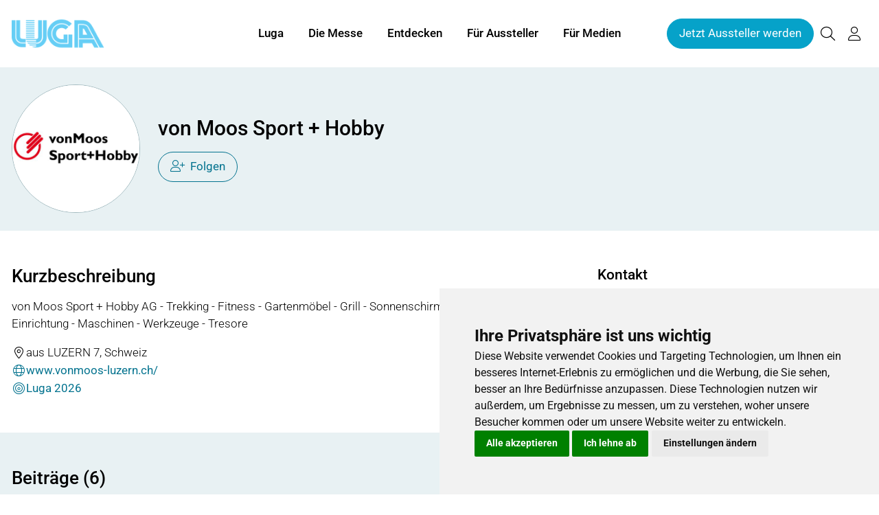

--- FILE ---
content_type: text/html; charset=UTF-8
request_url: https://www.luga.ch/de/p/von-moos-sport-hobby.57616
body_size: 10522
content:
<!DOCTYPE html>
<html lang="de">
<head>
                <meta charset="UTF-8">
        <meta name="viewport" content="width=device-width, initial-scale=1">
        <meta name="theme-color" content="#06A2C9">
        <meta property="og:url" content="https://www.luga.ch/de/p/von-moos-sport-hobby.57616">
        <meta property="og:site_name" content="Luga-Club">
        <meta name="google-site-verification" content="qmLBZQIdBF36yMhgqaXaY3aMtI6rtyXvLKZjRVZYNeY" />
    
    <meta property="og:type" content="website">
    <meta property="og:title" content="von Moos Sport + Hobby">
    <meta property="og:description" content="von Moos Sport + Hobby AG - Trekking - Fitness - Gartenmöbel - Grill - Sonnenschirme - Pergola - Werkstatt Einrichtung - Maschinen - Werkzeuge - Tresore">
    <meta name="description" content="von Moos Sport + Hobby AG - Trekking - Fitness - Gartenmöbel - Grill - Sonnenschirme - Pergola - Werkstatt Einrichtung - Maschinen - Werkzeuge - Tresore">
            <meta property="og:image" content="https://www.luga.ch/media/provider_logo/28fb473444b0889f83f83439a1173bbc32ff8ad35bc470e0c6eba549af13aad4.png">
        <title>von Moos Sport + Hobby</title>
    <link rel="shortcut icon" href="https://www.luga.ch/media/raw/9d4983a51bb12afa3a126acf2851087b21529ebf8d51418b36e4eb636e3385b8/Luga%20Logo.png">
    <link rel="author" href="/humans.txt"/>
    
            <link rel="stylesheet" href="/build/8504.5952de40.css"><link rel="stylesheet" href="/build/frontend/app.7212f0fa.css">
        <style>
        :root {--hero-gradient: 0.3 !important;--text-on-white: #000000 !important;--text-on-background: #000000 !important;--grey-on-white: #000000B0 !important;--thin-line: #4b747d70 !important;--default: #ffffff !important;--hero-text-main: #ffffff !important;--hero-text-sub: #ffffff !important;--primary-emphasis: #0490b3 !important;--highlight-on-primary: #ffffff !important;--primary: #06A2C9 !important;--text-on-primary: #ffffff !important;--link: #04738f !important;--link-hover: #036680 !important;--button: #06A2C9 !important;--button-hover: #0490b3 !important;--button-light: #04738f !important;--button-light-hover: #152b6b !important;--button-text: #ffffff !important;--hero-search-text: #ffffff !important;--hero-search-outline: #ffffff !important;--hero-search-background: #000000 !important;--background: #e8f1f3 !important;--background-emphasis: #d8e4e6 !important;--element-light: #B4C8D5 !important;--element-dark: #38495F !important;--element-light-text: #000000 !important;--element-dark-text: #ffffff !important;--input-border: #aaaaaa !important;--font-default-family: 'Roboto', sans-serif !important;--root-font-size: 17px !important;--card-border-width: 1px !important;--card-box-shadow: none !important;--card-border-radius: 0.5rem !important;--misc-border-radius: 0.25rem !important;--btn-border-radius: 1.5rem !important;--input-shadow-opacity: 0.2 !important;--interactive-card-hover-scale: 1.01 !important;--interactive-card-hover-text-decoration: none !important;--interactive-card-hover-box-shadow: 0 0 1rem #4b747d70 !important;--interactive-card-hover-border-color: #4b747d70 !important;--text-on-white-rgb: rgb(0 0 0 / 1) !important;--text-on-background-rgb: rgb(0 0 0 / 1) !important;--grey-on-white-rgb: rgb(0 0 0 / 0.69) !important;--thin-line-rgb: rgb(75 116 125 / 0.44) !important;--default-rgb: rgb(255 255 255 / 1) !important;--hero-text-main-rgb: rgb(255 255 255 / 1) !important;--hero-text-sub-rgb: rgb(255 255 255 / 1) !important;--primary-emphasis-rgb: rgb(4 144 179 / 1) !important;--highlight-on-primary-rgb: rgb(255 255 255 / 1) !important;--primary-rgb: rgb(6 162 201 / 1) !important;--text-on-primary-rgb: rgb(255 255 255 / 1) !important;--link-rgb: rgb(4 115 143 / 1) !important;--link-hover-rgb: rgb(3 102 128 / 1) !important;--button-rgb: rgb(6 162 201 / 1) !important;--button-hover-rgb: rgb(4 144 179 / 1) !important;--button-light-rgb: rgb(4 115 143 / 1) !important;--button-light-hover-rgb: rgb(21 43 107 / 1) !important;--button-text-rgb: rgb(255 255 255 / 1) !important;--hero-search-text-rgb: rgb(255 255 255 / 1) !important;--hero-search-outline-rgb: rgb(255 255 255 / 1) !important;--hero-search-background-rgb: rgb(0 0 0 / 1) !important;--background-rgb: rgb(232 241 243 / 1) !important;--background-emphasis-rgb: rgb(216 228 230 / 1) !important;--element-light-rgb: rgb(180 200 213 / 1) !important;--element-dark-rgb: rgb(56 73 95 / 1) !important;--element-light-text-rgb: rgb(0 0 0 / 1) !important;--element-dark-text-rgb: rgb(255 255 255 / 1) !important;--input-border-rgb: rgb(170 170 170 / 1) !important;--interactive-card-hover-border-color-rgb: rgb(75 116 125 / 0.44) !important;}
    </style>
    <link rel="manifest" href="/de/manifest.json"/>
</head>
<body>
    <script type="text/javascript" src="https://www.termsfeed.com/public/cookie-consent/4.0.0/cookie-consent.js" charset="UTF-8"></script>
<script type="text/javascript" charset="UTF-8">
document.addEventListener('DOMContentLoaded', function () {
cookieconsent.run({"notice_banner_type":"simple","consent_type":"express","palette":"light","language":"de","page_load_consent_levels":["strictly-necessary"],"notice_banner_reject_button_hide":false,"preferences_center_close_button_hide":false,"page_refresh_confirmation_buttons":false,"website_name":"Luga","website_privacy_policy_url":"https://www.messeluzern.ch/de/rechtliches/datenschutz.htm"});
});
</script>

<script type="text/plain" cookie-consent="tracking" async src="https://www.googletagmanager.com/gtag/js?id=G-5Z38QLLX7N"></script>
<script type="text/plain" cookie-consent="tracking"> 
  window.dataLayer = window.dataLayer || []; function gtag(){dataLayer.push(arguments);} gtag('js', new Date()); gtag('config', 'G-5Z38QLLX7N');
</script>

    
<link rel="stylesheet" href="/build/3184.99e27c97.css"><link rel="stylesheet" href="/build/cdf.c2946a08.css">
<script src="/build/runtime.91f7c615.js" defer></script><script src="/build/6622.904ebe9f.js" defer></script><script src="/build/7853.f3ff1d4b.js" defer></script><script src="/build/5199.41e94d77.js" defer></script><script src="/build/5024.b891b1ae.js" defer></script><script src="/build/7576.08285408.js" defer></script><script src="/build/353.f672fb07.js" defer></script><script src="/build/5381.92150124.js" defer></script><script src="/build/8651.62094dee.js" defer></script><script src="/build/3184.5892f261.js" defer></script><script src="/build/6303.1a5abad9.js" defer></script><script src="/build/9699.96a56bd8.js" defer></script><script src="/build/4204.6fa0e3e9.js" defer></script><script src="/build/cdf.38c3f53e.js" defer></script>
<link rel="stylesheet" href="/build/frontend/conteo-london.5aaafd92.css">
<script src="/build/frontend/conteo-london.619a4291.js" defer></script>

    <div class="offcanvas offcanvas-end" data-bs-scroll="true" tabindex="-1" id="offcanvas-navigation-london-mobile-main"
         aria-labelledby="offcanvas-navigation-london-mobile-main-label">
        <div class="offcanvas-header">
            <h3 class="offcanvas-title text-truncate" id="offcanvas-navigation-london-mobile-main-label"><a href="/de" class="text-decoration-none text-default">Luga-Club</a></h3>
            <button type="button" class="btn-close flex-shrink-0" data-bs-dismiss="offcanvas" aria-label="Schliessen"></button>
        </div>
        <div class="offcanvas-body pt-0">
            <div class="vstack gap-2">
                <div class="vstack navigation-london-items navigation-london-items-mobile" id="navigation-london-items-mobile">
                                                                                                <button class="btn btn-toggle"
                                    data-bs-toggle="collapse"
                                    data-bs-target="#collapse-nav-1"
                                    aria-label="Luga"
                                    aria-expanded="false" aria-controls="collapse-nav-1">
                                Luga
                            </button>

                            <div class="collapse ms-3" id="collapse-nav-1" data-bs-parent="#navigation-london-items-mobile">
                                <div class="vstack">
                                                                            <a href="/de/messe" class="text-decoration-none text-default p-1" target="_self" title="Über die Luga">
                                            Über die Luga
                                                                                    </a>
                                                                            <a href="/de/mehr-als-eine-messe" class="text-decoration-none text-default p-1" target="_self" title="Mehr als eine Messe">
                                            Mehr als eine Messe
                                                                                    </a>
                                                                            <a href="/de/messe#patronatskomitee" class="text-decoration-none text-default p-1" target="_self" title="Patronatskomitee">
                                            Patronatskomitee
                                                                                    </a>
                                                                            <a href="/de/messe#kontakt" class="text-decoration-none text-default p-1" target="_self" title="Kontakt">
                                            Kontakt
                                                                                    </a>
                                                                    </div>
                            </div>
                                                                                                                        <button class="btn btn-toggle"
                                    data-bs-toggle="collapse"
                                    data-bs-target="#collapse-nav-2"
                                    aria-label="Die Messe"
                                    aria-expanded="false" aria-controls="collapse-nav-2">
                                Die Messe
                            </button>

                            <div class="collapse ms-3" id="collapse-nav-2" data-bs-parent="#navigation-london-items-mobile">
                                <div class="vstack">
                                                                            <a href="/de/rueckblick" class="text-decoration-none text-default p-1" target="_self" title="Rückblick Luga 2025">
                                            Rückblick Luga 2025
                                                                                    </a>
                                                                    </div>
                            </div>
                                                                                                                        <button class="btn btn-toggle"
                                    data-bs-toggle="collapse"
                                    data-bs-target="#collapse-nav-3"
                                    aria-label="Entdecken"
                                    aria-expanded="false" aria-controls="collapse-nav-3">
                                Entdecken
                            </button>

                            <div class="collapse ms-3" id="collapse-nav-3" data-bs-parent="#navigation-london-items-mobile">
                                <div class="vstack">
                                                                            <a href="/newsfeed" class="text-decoration-none text-default p-1" target="_self" title="News vom Luga-Club">
                                            News vom Luga-Club
                                                                                    </a>
                                                                            <a href="/de/themen" class="text-decoration-none text-default p-1" target="_self" title="Interessen">
                                            Interessen
                                                                                            <div class="small">Entdecke die Luga nach deinen Interessen.</div>
                                                                                    </a>
                                                                            <a href="/de/veranstaltungen" class="text-decoration-none text-default p-1" target="_self" title="Veranstaltungen">
                                            Veranstaltungen
                                                                                    </a>
                                                                            <a href="/de/aussteller" class="text-decoration-none text-default p-1" target="_self" title="Aussteller &amp; Anbieter">
                                            Aussteller &amp; Anbieter
                                                                                    </a>
                                                                            <a href="/de/mitglieder" class="text-decoration-none text-default p-1" target="_self" title="Mitglieder">
                                            Mitglieder
                                                                                    </a>
                                                                    </div>
                            </div>
                                                                                                                        <button class="btn btn-toggle"
                                    data-bs-toggle="collapse"
                                    data-bs-target="#collapse-nav-4"
                                    aria-label="Für Aussteller"
                                    aria-expanded="false" aria-controls="collapse-nav-4">
                                Für Aussteller
                            </button>

                            <div class="collapse ms-3" id="collapse-nav-4" data-bs-parent="#navigation-london-items-mobile">
                                <div class="vstack">
                                                                            <a href="/de/fuer-aussteller" class="text-decoration-none text-default p-1" target="_self" title="Werden Sie Aussteller!">
                                            Werden Sie Aussteller!
                                                                                            <div class="small">Angebote Standflächen</div>
                                                                                    </a>
                                                                            <a href="/de/marketing" class="text-decoration-none text-default p-1" target="_self" title="Mehr als nur Standfläche">
                                            Mehr als nur Standfläche
                                                                                            <div class="small">Angebote Werbemöglichkeiten</div>
                                                                                    </a>
                                                                            <a href="/de/service-home" class="text-decoration-none text-default p-1" target="_self" title="Informationsportal">
                                            Informationsportal
                                                                                            <div class="small">für angemeldete Aussteller</div>
                                                                                    </a>
                                                                            <a href="/fuer-anbieter" class="text-decoration-none text-default p-1" target="_self" title="365-Marketing-Paket">
                                            365-Marketing-Paket
                                                                                    </a>
                                                                    </div>
                            </div>
                                                                                                                        <button class="btn btn-toggle"
                                    data-bs-toggle="collapse"
                                    data-bs-target="#collapse-nav-5"
                                    aria-label="Für Medien"
                                    aria-expanded="false" aria-controls="collapse-nav-5">
                                Für Medien
                            </button>

                            <div class="collapse ms-3" id="collapse-nav-5" data-bs-parent="#navigation-london-items-mobile">
                                <div class="vstack">
                                                                            <a href="/de/fuer-medien" class="text-decoration-none text-default p-1" target="_self" title="Übersicht">
                                            Übersicht
                                                                                            <div class="small">Alle Informationen für Medien</div>
                                                                                    </a>
                                                                            <a href="/de/fuer-medien#medienmitteilung" class="text-decoration-none text-default p-1" target="_self" title="Medienmitteilungen">
                                            Medienmitteilungen
                                                                                    </a>
                                                                            <a href="/de/fuer-medien#kontakt" class="text-decoration-none text-default p-1" target="_self" title="Kontakt">
                                            Kontakt
                                                                                    </a>
                                                                    </div>
                            </div>
                                                            </div>

                                    <a href="/de/fuer-aussteller" class="btn btn-primary text-center" title="Jetzt Aussteller werden"
                       target="_self">Jetzt Aussteller werden</a>
                            </div>
        </div>
    </div>

    <div class="offcanvas offcanvas-end" data-bs-scroll="true" tabindex="-1" id="offcanvas-navigation-london-mobile-account"
         aria-labelledby="offcanvas-navigation-london-mobile-account-label">
        <div class="offcanvas-header">
            <h3 class="offcanvas-title text-truncate" id="offcanvas-navigation-london-mobile-account-label">Mein Account</h3>
            <button type="button" class="btn-close flex-shrink-0" data-bs-dismiss="offcanvas" aria-label="Schliessen"></button>
        </div>
        <div class="offcanvas-body pt-0">
            <div class="vstack navigation-london-items">
                    
    <a class="text-decoration-none text-default p-1" href="#" data-controller="AsyncGeneric" data-bs-dismiss="offcanvas" title="Mein Account"
       data-b-modal-show="/de/login-wall"><i class="fa-light fa-user fa-fw me-1"></i>Mein Account</a>
            </div>
        </div>
    </div>

    
<nav class="navigation-london d-flex fixed-top ">
    <div class="flex-grow-1 flex-basis-0 d-flex align-items-center px-2 logo-column">
        <div class="position-relative h-100 w-100 d-flex align-items-center logo-container">
            <div class="position-absolute top-0 bottom-0 start-0 end-0 d-flex align-items-center">
                <a href="/de">
                    <img class="logo logo-positive" src="https://www.luga.ch/media/raw/f5aecc1ef10c018a80ee5e670a433c273232ceba7098ca0e678d29e0b2a513b6/Luga%20Logo.png" alt="Logo">
                </a>
            </div>
            <div class="position-absolute top-0 bottom-0 start-0 end-0 d-flex align-items-center pe-none">
                <img class="logo logo-negative" src="https://www.luga.ch/media/raw/f5aecc1ef10c018a80ee5e670a433c273232ceba7098ca0e678d29e0b2a513b6/Luga%20Logo.png" alt="Logo">
            </div>
        </div>
    </div>
            <div class="align-items-center py-2 overflow-hidden navigation-london-items navigation-london-main-items navigation-london-desktop-only list-unstyled m-0">
                                                <div class="dropdown-hover">
                        <button class="btn text-nowrap" aria-label="Luga">
                            Luga
                        </button>
                        <ul class="dropdown-menu">
                                                            <li><a class="dropdown-item" href="/de/messe" target="_self" title="Über die Luga">Über die Luga
                                        <div class="small"></div>
                                    </a></li>
                                                            <li><a class="dropdown-item" href="/de/mehr-als-eine-messe" target="_self" title="Mehr als eine Messe">Mehr als eine Messe
                                        <div class="small"></div>
                                    </a></li>
                                                            <li><a class="dropdown-item" href="/de/messe#patronatskomitee" target="_self" title="Patronatskomitee">Patronatskomitee
                                        <div class="small"></div>
                                    </a></li>
                                                            <li><a class="dropdown-item" href="/de/messe#kontakt" target="_self" title="Kontakt">Kontakt
                                        <div class="small"></div>
                                    </a></li>
                                                    </ul>
                    </div>
                                                                <div class="dropdown-hover">
                        <button class="btn text-nowrap" aria-label="Die Messe">
                            Die Messe
                        </button>
                        <ul class="dropdown-menu">
                                                            <li><a class="dropdown-item" href="/de/rueckblick" target="_self" title="Rückblick Luga 2025">Rückblick Luga 2025
                                        <div class="small"></div>
                                    </a></li>
                                                    </ul>
                    </div>
                                                                <div class="dropdown-hover">
                        <button class="btn text-nowrap" aria-label="Entdecken">
                            Entdecken
                        </button>
                        <ul class="dropdown-menu">
                                                            <li><a class="dropdown-item" href="/newsfeed" target="_self" title="News vom Luga-Club">News vom Luga-Club
                                        <div class="small"></div>
                                    </a></li>
                                                            <li><a class="dropdown-item" href="/de/themen" target="_self" title="Interessen">Interessen
                                        <div class="small">Entdecke die Luga nach deinen Interessen.</div>
                                    </a></li>
                                                            <li><a class="dropdown-item" href="/de/veranstaltungen" target="_self" title="Veranstaltungen">Veranstaltungen
                                        <div class="small"></div>
                                    </a></li>
                                                            <li><a class="dropdown-item" href="/de/aussteller" target="_self" title="Aussteller &amp; Anbieter">Aussteller &amp; Anbieter
                                        <div class="small"></div>
                                    </a></li>
                                                            <li><a class="dropdown-item" href="/de/mitglieder" target="_self" title="Mitglieder">Mitglieder
                                        <div class="small"></div>
                                    </a></li>
                                                    </ul>
                    </div>
                                                                <div class="dropdown-hover">
                        <button class="btn text-nowrap" aria-label="Für Aussteller">
                            Für Aussteller
                        </button>
                        <ul class="dropdown-menu">
                                                            <li><a class="dropdown-item" href="/de/fuer-aussteller" target="_self" title="Werden Sie Aussteller!">Werden Sie Aussteller!
                                        <div class="small">Angebote Standflächen</div>
                                    </a></li>
                                                            <li><a class="dropdown-item" href="/de/marketing" target="_self" title="Mehr als nur Standfläche">Mehr als nur Standfläche
                                        <div class="small">Angebote Werbemöglichkeiten</div>
                                    </a></li>
                                                            <li><a class="dropdown-item" href="/de/service-home" target="_self" title="Informationsportal">Informationsportal
                                        <div class="small">für angemeldete Aussteller</div>
                                    </a></li>
                                                            <li><a class="dropdown-item" href="/fuer-anbieter" target="_self" title="365-Marketing-Paket">365-Marketing-Paket
                                        <div class="small"></div>
                                    </a></li>
                                                    </ul>
                    </div>
                                                                <div class="dropdown-hover">
                        <button class="btn text-nowrap" aria-label="Für Medien">
                            Für Medien
                        </button>
                        <ul class="dropdown-menu">
                                                            <li><a class="dropdown-item" href="/de/fuer-medien" target="_self" title="Übersicht">Übersicht
                                        <div class="small">Alle Informationen für Medien</div>
                                    </a></li>
                                                            <li><a class="dropdown-item" href="/de/fuer-medien#medienmitteilung" target="_self" title="Medienmitteilungen">Medienmitteilungen
                                        <div class="small"></div>
                                    </a></li>
                                                            <li><a class="dropdown-item" href="/de/fuer-medien#kontakt" target="_self" title="Kontakt">Kontakt
                                        <div class="small"></div>
                                    </a></li>
                                                    </ul>
                    </div>
                                    </div>

        <div class="flex-grow-1 flex-basis-0 d-flex align-items-center justify-content-end p-2 gap-1">
            <div class="navigation-london-desktop-only">
                                    <a href="/de/fuer-aussteller" class="btn btn-primary text-center text-nowrap"
                       target="_self">Jetzt Aussteller werden</a>
                            </div>
            <div class="gap-0 navigation-london-items navigation-london-mobile-only">
                <a href="/de/suche" class="btn px-1 btn" title="Suche">
                    <i class="fa-light fa-magnifying-glass fs-5 vertical-align-middle"></i>
                </a>

                
                <button class="btn px-1 btn" type="button" data-bs-toggle="offcanvas" data-bs-target="#offcanvas-navigation-london-mobile-account"
                        aria-controls="offcanvas-navigation-london-mobile-account" title="Mein Account">
                    <i class="fa-light fa-user fs-5 vertical-align-middle"></i>
                </button>

                <button class="btn px-1 btn" type="button" data-bs-toggle="offcanvas" data-bs-target="#offcanvas-navigation-london-mobile-main"
                        aria-controls="offcanvas-navigation-london-mobile-main" title="Ein-/Ausklappen">
                    <i class="fa-light fa-bars fs-5 vertical-align-middle"></i>
                </button>
            </div>
            <div class="gap-0 navigation-london-items navigation-london-desktop-only">
                <a href="/de/suche" class="btn px-1 btn" title="Suche">
                    <i class="fa-light fa-magnifying-glass fs-5 vertical-align-middle"></i>
                </a>

                
                <div class="dropdown-hover position-relative">
                    <button class="btn px-1" title="Mein Account">
                        <i class="fa-light fa-user fs-5 vertical-align-middle"></i>
                    </button>
                    <ul class="dropdown-menu dropdown-menu-end">
                                
    <li><a class="dropdown-item" href="#" data-controller="AsyncGeneric"  title="Mein Account"
       data-b-modal-show="/de/login-wall"><i class="fa-light fa-user fa-fw me-1"></i>Mein Account</a></li>
                    </ul>
                </div>
            </div>
        </div>
    </nav>

    <div class="navigation-london-padding"></div>

                <div data-metric-pixel="/cpt/1eyJvIjoiUHJvdmlkZXIiLCJpIjo1NzYxNiwiYSI6InZpZXciLCJ1IjpudWxsLCJfcCI6NDh90" data-metric-lazy="false"></div>
                <section class="bg-body-secondary">
            <div class="container px-0 px-lg-2">
                <div class="lazyload aspect-5x2 misc-rounded background-center background-cover"
                     title="von Moos Sport + Hobby"
                     data-bg="https://www.luga.ch/media/provider_hero/f92dad4d21c72f938170055fa573a010fd1380a7624984f3dbc36bd11795b831/Foto%2023.07.22%2C%2012%2027%2010.jpg"
                     role="img" aria-label="von Moos Sport + Hobby"></div>
            </div>
        </section>
    
    <section class="bg-body-secondary py-3">
        <div class="container">
            <div class="row g-4 g-md-3 h-100 flex-column flex-md-row">
                <div class="col flex-grow-0 align-self-center">
                    
    <div class="profile-picture m-auto">
                    <img loading="lazy" src="https://www.luga.ch/media/provider_logo/28fb473444b0889f83f83439a1173bbc32ff8ad35bc470e0c6eba549af13aad4.jpg" alt="Logo von Moos Sport + Hobby">
            </div>
                </div>
                <div class="col align-self-center">
                    <div class="text-center text-md-start mb-2">
                        <h1>von Moos Sport + Hobby</h1>
                    </div>
                    <div class="d-flex gap-2 flex-wrap justify-content-center justify-content-md-start">
                                                                <button class="btn btn-tertiary "
            data-controller="AsyncGeneric"
            data-b-modal-show="/de/login-wall"
            role="checkbox" tabindex="0"
            aria-checked="false"
            aria-label="Folgen">
            <i class="fa-light fa-user-plus me-1"></i>Folgen
        </button>
                                                </div>
                </div>
            </div>
        </div>
    </section>

    <section class="bg-body py-5">
        <div class="container">
            <div class="row g-4">
                <div class="col-lg-8">
                    <h2>Kurzbeschreibung</h2>
                    <p>von Moos Sport + Hobby AG - Trekking - Fitness - Gartenmöbel - Grill - Sonnenschirme - Pergola - Werkstatt Einrichtung - Maschinen - Werkzeuge - Tresore</p>
                    <ul class="vstack gap-1 list-unstyled">
                                                    <li>
                                <div class="hstack gap-1 align-items-start">
                                    <span class="flex-grow-0 flex-shrink-0" style="all: unset">
                                        <i class="fa-light fa-map-marker-alt fa-fw lh-base"></i>
                                    </span>
                                    aus
                                    LUZERN 7,
                                    Schweiz
                                </div>
                            </li>
                        
                                                    <li data-metric-links="/cpt/1eyJvIjoiUHJvdmlkZXIiLCJpIjo1NzYxNiwiYSI6ImxpbmsiLCJ1IjpudWxsLCJfcCI6NDh90">
                                <a class="hstack gap-1 align-items-start"
                                   href="https://www.vonmoos-luzern.ch/" target="_blank" rel="noopener">
                                    <span class="flex-grow-0 flex-shrink-0" style="all: unset">
                                        <i class="fa-light fa-globe fa-fw lh-base"></i>
                                    </span>
                                    www.vonmoos-luzern.ch/
                                </a>
                            </li>
                        
                                                                                                                                                                                    <li>
                                                                                                                        <a class="hstack gap-1 align-items-start"
                                           target="_blank" rel="noopener"
                                           href="https://luga-2026.conteo.site/de/p/von-moos-sport-hobby.57616">
                                            <span class="flex-grow-0 flex-shrink-0" style="all: unset">
                                                <i class="fa-light fa-bullseye fa-fw lh-base"></i>
                                            </span>
                                            Luga 2026
                                        </a>
                                    </li>
                                                                                                        </ul>
                </div>

                <div class="col-lg-4">
                    <div class="vstack gap-3">
                                                    <div>
                                <h3>Kontakt</h3>
                                <div class="vstack gap-1" data-controller="AsyncGeneric">
                                                                                                                                                                <button class="btn btn-tertiary"
                                                                                                            data-b-modal-show="/de/login-wall"
                                                                                                >
                                                <i class="fa-light fa-envelope fa-fw me-1"></i>Nachricht schreiben</button>

                                                                                                            </div>
                            </div>
                                                                                <div class="vstack gap-1" data-controller="AsyncGeneric"
                    data-reload-on="follow"
                            data-action="/de/p/teaser/57616"
            data-reload="/de/p/teaser/57616"
        >
    <strong><small>51 Folgende</small></strong>
    <div class="hstack gap-1 flex-wrap">
                    <div class="profile-picture profile-picture-sm">
            <img loading="lazy" src="https://www.luga.ch/media/profile_image/746dad46417a3287e3ca74637ac0a1896ccaed1b1a01bd75583b7e69fdec20bb/21032776_10214309903403486_3432917576257598264_n%5B1%5D%5B2305843009214252182%5D.jpg" alt="Benny Gürtler">
    </div>
                    <div class="profile-picture profile-picture-sm">
            <img loading="lazy" src="https://www.luga.ch/media/raw/eebefe76f98e8547682083161edb2cc2527941fd1936bb028c16617f51614654/web6.jpg" alt="Melanie Leitz">
    </div>
                    <div class="profile-picture profile-picture-sm">
            <img loading="lazy" src="https://www.luga.ch/media/raw/8bc921af3b4ee8ec1182469d8cf5bde56d06d25e482cad2f68c73734ee87fb9e/1000072755.png" alt="Christian G. Niederberger">
    </div>
                    <div class="profile-picture profile-picture-sm">
            <img loading="lazy" src="https://www.luga.ch/media/profile_image/b4004ad46dcc44ac13c3e9c7454a41cceff9aca3f3828059028fe056909ef8de/ramb_web.jpg" alt="Roger Amberg">
    </div>
                                                    <div class="btn btn-tertiary btn-sm" data-b-modal-show="/de/login-wall">Alle anzeigen</div>
                        </div>
</div>
                                            </div>
                </div>
            </div>
        </div>
    </section>

    <section class="bg-body-secondary py-5">
        <div class="container">
                                                <div class="block block-title" id="posts">
                        <h2>Beiträge (6)</h2>
                    </div>
                
                                    
    <div class="block">
                        <div class="row g-2">
                    <div class="col-responsive-6">
    <a class="text-decoration-none interactive-card h-100"
       href="/de/c/mehr-komfort-fuer-draussen-stilvoll-und-langlebig.63654"
       title="Mehr Komfort für draussen – stilvoll und langlebig">
        <div class="card-container h-100">
            <div class="card h-100">
                <div data-metric-pixel="/cpt/1eyJvIjoiQ29udGVudCIsImkiOjYzNjU0LCJhIjoiaW1wcmVzc2lvbiIsInUiOm51bGwsIl9wIjo0OH00" data-metric-lazy="true"></div>
                <div class="card-header p-1">
                    <div class="hstack align-items-center gap-1">
                        <div class="flex-grow-0 flex-shrink-0">
                            
    <div class="profile-picture profile-picture-sm">
                    <img loading="lazy" src="https://www.luga.ch/media/provider_logo/28fb473444b0889f83f83439a1173bbc32ff8ad35bc470e0c6eba549af13aad4.jpg" alt="Logo von Moos Sport + Hobby">
            </div>
                        </div>
                        <div class="overflow-hidden">
                            <div class="small">
                                <div class="text-truncate"><h4 class=”text-decoration-none”>
                                        <small>von Moos Sport + Hobby</small></h4></div>
                                <div class="text-truncate">
                                                                            7. April 2025
                                                                                                            </div>
                            </div>
                        </div>
                    </div>
                </div>
                                <div class="border-top border-bottom">
                    <div class="aspect-16x9 d-flex p-4 flex-column justify-content-end align-items-start background-center background-contain position-relative lazyload"
                         data-bg="https://www.luga.ch/media/fullhd/40da145ce5afc28c578cb6719ffdd4d2ffe25cbce76b46a1b82b43bbddfac48b/9003414922273_Pergola_4x3_dunkelgrau_People_Sujet.jpg"
                         role="img" aria-label="">
                        <span class="badge badge-content-type position-relative">
                                                                                    Produkt
                        </span>
                    </div>
                </div>
                <div class="card-body">
                    <h3>Mehr Komfort für draussen – stilvoll und langlebig</h3>
                    <p class="small">Diese hochwertige Pergola von Biohort, Grösse 400x300cm haben wir dieses Jahr an der Luga ausgestellt. Hergestellt in Österreich, mit Styropor gefüllten Lamellen, inkl. Motor und LED Licht. Lassen sie sich von der Qualität und Preis überzeugen!</p>
                </div>

                                                                                                                                                        <div class="card-footer">
                        <div class="hstack justify-content-between flex-wrap gap-2">
                                                            <span class="badge badge-sm badge-platform">Luga 2025</span>
                                                                                        <small>
                                    <i class="fa-light fa-hands-clapping me-1"></i>0
                                </small>
                                                    </div>
                    </div>
                            </div>
        </div>
    </a>
</div>
        <div class="col-responsive-6">
    <a class="text-decoration-none interactive-card h-100"
       href="/de/c/kraftwerk-mobilio-individuell-zusammengestellt.63656"
       title="Kraftwerk Mobilio, individuell zusammengestellt">
        <div class="card-container h-100">
            <div class="card h-100">
                <div data-metric-pixel="/cpt/1eyJvIjoiQ29udGVudCIsImkiOjYzNjU2LCJhIjoiaW1wcmVzc2lvbiIsInUiOm51bGwsIl9wIjo0OH00" data-metric-lazy="true"></div>
                <div class="card-header p-1">
                    <div class="hstack align-items-center gap-1">
                        <div class="flex-grow-0 flex-shrink-0">
                            
    <div class="profile-picture profile-picture-sm">
                    <img loading="lazy" src="https://www.luga.ch/media/provider_logo/28fb473444b0889f83f83439a1173bbc32ff8ad35bc470e0c6eba549af13aad4.jpg" alt="Logo von Moos Sport + Hobby">
            </div>
                        </div>
                        <div class="overflow-hidden">
                            <div class="small">
                                <div class="text-truncate"><h4 class=”text-decoration-none”>
                                        <small>von Moos Sport + Hobby</small></h4></div>
                                <div class="text-truncate">
                                                                            7. April 2025
                                                                                                            </div>
                            </div>
                        </div>
                    </div>
                </div>
                                <div class="border-top border-bottom">
                    <div class="aspect-16x9 d-flex p-4 flex-column justify-content-end align-items-start background-center background-contain position-relative lazyload"
                         data-bg="https://www.luga.ch/media/fullhd/c88e55307215db49b7bb6e506508897f0fc26cf1354983692ded7605c01d3c50/3964e-blk_1.jpg"
                         role="img" aria-label="">
                        <span class="badge badge-content-type position-relative">
                                                                                    Produkt
                        </span>
                    </div>
                </div>
                <div class="card-body">
                    <h3>Kraftwerk Mobilio, individuell zusammengestellt</h3>
                    <p class="small">An der Luga stellen wir diese 3 Kraftwerk-Werkstatteinrichtungen aus. Lassen Sie sich inspirieren. Gerne stellen wir ihre individuelle Werkstatteinrichtung zusammen, so dass sie keine Wünsche mehr offen haben.</p>
                </div>

                                                                                                                                                        <div class="card-footer">
                        <div class="hstack justify-content-between flex-wrap gap-2">
                                                            <span class="badge badge-sm badge-platform">Luga 2025</span>
                                                                                        <small>
                                    <i class="fa-light fa-hands-clapping me-1"></i>0
                                </small>
                                                    </div>
                    </div>
                            </div>
        </div>
    </a>
</div>
        <div class="col-responsive-6">
    <a class="text-decoration-none interactive-card h-100"
       href="/de/c/schaffner-gartenmoebel-der-klassiker-in-den-trendigen-farben.63655"
       title="Schaffner Gartenmöbel, der Klassiker in den trendigen Farben!">
        <div class="card-container h-100">
            <div class="card h-100">
                <div data-metric-pixel="/cpt/1eyJvIjoiQ29udGVudCIsImkiOjYzNjU1LCJhIjoiaW1wcmVzc2lvbiIsInUiOm51bGwsIl9wIjo0OH00" data-metric-lazy="true"></div>
                <div class="card-header p-1">
                    <div class="hstack align-items-center gap-1">
                        <div class="flex-grow-0 flex-shrink-0">
                            
    <div class="profile-picture profile-picture-sm">
                    <img loading="lazy" src="https://www.luga.ch/media/provider_logo/28fb473444b0889f83f83439a1173bbc32ff8ad35bc470e0c6eba549af13aad4.jpg" alt="Logo von Moos Sport + Hobby">
            </div>
                        </div>
                        <div class="overflow-hidden">
                            <div class="small">
                                <div class="text-truncate"><h4 class=”text-decoration-none”>
                                        <small>von Moos Sport + Hobby</small></h4></div>
                                <div class="text-truncate">
                                                                            7. April 2025
                                                                                                            </div>
                            </div>
                        </div>
                    </div>
                </div>
                                <div class="border-top border-bottom">
                    <div class="aspect-16x9 d-flex p-4 flex-column justify-content-end align-items-start background-center background-contain position-relative lazyload"
                         data-bg="https://www.luga.ch/media/fullhd/82233f4754e3461ecc4483404d08b803895f5e8dcecfd3eb575b814e0be03307/01000816--DH.jpg"
                         role="img" aria-label="">
                        <span class="badge badge-content-type position-relative">
                                                                                    Produkt
                        </span>
                    </div>
                </div>
                <div class="card-body">
                    <h3>Schaffner Gartenmöbel, der Klassiker in den trendigen Farben!</h3>
                    <p class="small">Als Stützpunkthändler von Schaffner für die Zentralschweiz bitten wir an der Luga ein breites Sortiment an Schaffner Produkte. Ebenfalls auch die Neuheit im Bereich Rigi-Salon. Überzeugen Sie sich vom neuen Sitzkomfort und das in den unzähligen Farbkombinationen.</p>
                </div>

                                                                                                                                                        <div class="card-footer">
                        <div class="hstack justify-content-between flex-wrap gap-2">
                                                            <span class="badge badge-sm badge-platform">Luga 2025</span>
                                                                                        <small>
                                    <i class="fa-light fa-hands-clapping me-1"></i>10
                                </small>
                                                    </div>
                    </div>
                            </div>
        </div>
    </a>
</div>
        <div class="col-responsive-6">
    <a class="text-decoration-none interactive-card h-100"
       href="/de/c/schaffner-gartenmoebel.32939"
       title="Schaffner Gartenmöbel">
        <div class="card-container h-100">
            <div class="card h-100">
                <div data-metric-pixel="/cpt/1eyJvIjoiQ29udGVudCIsImkiOjMyOTM5LCJhIjoiaW1wcmVzc2lvbiIsInUiOm51bGwsIl9wIjo0OH00" data-metric-lazy="true"></div>
                <div class="card-header p-1">
                    <div class="hstack align-items-center gap-1">
                        <div class="flex-grow-0 flex-shrink-0">
                            
    <div class="profile-picture profile-picture-sm">
                    <img loading="lazy" src="https://www.luga.ch/media/provider_logo/28fb473444b0889f83f83439a1173bbc32ff8ad35bc470e0c6eba549af13aad4.jpg" alt="Logo von Moos Sport + Hobby">
            </div>
                        </div>
                        <div class="overflow-hidden">
                            <div class="small">
                                <div class="text-truncate"><h4 class=”text-decoration-none”>
                                        <small>von Moos Sport + Hobby</small></h4></div>
                                <div class="text-truncate">
                                                                            17. April 2023
                                                                                                            </div>
                            </div>
                        </div>
                    </div>
                </div>
                                <div class="border-top border-bottom">
                    <div class="aspect-16x9 d-flex p-4 flex-column justify-content-end align-items-start background-center background-contain position-relative lazyload"
                         data-bg="https://www.luga.ch/media/fullhd/f9ef317fd46403a8e0c9522253a11ed94b9db131095179b7b487ecc896458285/Stimmungsbild%20Rigi%20Tisch%20und%20S%C3%A4ntis%20Stuhl.jpg"
                         role="img" aria-label="">
                        <span class="badge badge-content-type position-relative">
                                                                                    Produkt
                        </span>
                    </div>
                </div>
                <div class="card-body">
                    <h3>Schaffner Gartenmöbel</h3>
                    <p class="small">Als Stützpunkthändler der Marke Schaffner zeigen wir ein umfassendes Sortiment an der Luga. Bei den Gartenmöbeln können die Farben von den Tischplatten, Spaghetti, Lättli und Gestell frei gewählt werden. So können Sie Ihren Gartenmöbeln den individuellen Touch geben.</p>
                </div>

                                                                                                                                                        <div class="card-footer">
                        <div class="hstack justify-content-between flex-wrap gap-2">
                                                            <span class="badge badge-sm badge-platform">Luga 2023</span>
                                                                                        <small>
                                    <i class="fa-light fa-hands-clapping me-1"></i>10
                                </small>
                                                    </div>
                    </div>
                            </div>
        </div>
    </a>
</div>
        <div class="col-responsive-4">
    <a class="text-decoration-none interactive-card h-100"
       href="/de/c/grosse-grillauswahl.32940"
       title="Grosse Grillauswahl">
        <div class="card-container h-100">
            <div class="card h-100">
                <div data-metric-pixel="/cpt/1eyJvIjoiQ29udGVudCIsImkiOjMyOTQwLCJhIjoiaW1wcmVzc2lvbiIsInUiOm51bGwsIl9wIjo0OH00" data-metric-lazy="true"></div>
                <div class="card-header p-1">
                    <div class="hstack align-items-center gap-1">
                        <div class="flex-grow-0 flex-shrink-0">
                            
    <div class="profile-picture profile-picture-sm">
                    <img loading="lazy" src="https://www.luga.ch/media/provider_logo/28fb473444b0889f83f83439a1173bbc32ff8ad35bc470e0c6eba549af13aad4.jpg" alt="Logo von Moos Sport + Hobby">
            </div>
                        </div>
                        <div class="overflow-hidden">
                            <div class="small">
                                <div class="text-truncate"><h4 class=”text-decoration-none”>
                                        <small>von Moos Sport + Hobby</small></h4></div>
                                <div class="text-truncate">
                                                                            17. April 2023
                                                                                                            </div>
                            </div>
                        </div>
                    </div>
                </div>
                                <div class="border-top border-bottom">
                    <div class="aspect-16x9 d-flex p-4 flex-column justify-content-end align-items-start background-center background-contain position-relative lazyload"
                         data-bg="https://www.luga.ch/media/fullhd/f0222c05d3c8095f9903b2cac914339a1db50d3aefeab2f33cbf788e9ea18208/WBR_RGB_LUMIN_LIFESTYLE_0287.jpg"
                         role="img" aria-label="">
                        <span class="badge badge-content-type position-relative">
                                                                                    Produkt
                        </span>
                    </div>
                </div>
                <div class="card-body">
                    <h3>Grosse Grillauswahl</h3>
                    <p class="small">Suchen Sie noch einen Grill? Wir haben vor Ort eine feine Auswahl an Grills der Marke Weber und Outdoorchef. Und dies zum einmaligen Top-Preis mit Fachberater gleich von den Marken.</p>
                </div>

                                                                                                                                                        <div class="card-footer">
                        <div class="hstack justify-content-between flex-wrap gap-2">
                                                            <span class="badge badge-sm badge-platform">Luga 2023</span>
                                                                                        <small>
                                    <i class="fa-light fa-hands-clapping me-1"></i>11
                                </small>
                                                    </div>
                    </div>
                            </div>
        </div>
    </a>
</div>
        <div class="col-responsive-4">
    <a class="text-decoration-none interactive-card h-100"
       href="/de/c/bei-uns-finden-sie-den-luga-stuhl.32922"
       title="Bei uns finden Sie den «Luga-Stuhl»">
        <div class="card-container h-100">
            <div class="card h-100">
                <div data-metric-pixel="/cpt/1eyJvIjoiQ29udGVudCIsImkiOjMyOTIyLCJhIjoiaW1wcmVzc2lvbiIsInUiOm51bGwsIl9wIjo0OH00" data-metric-lazy="true"></div>
                <div class="card-header p-1">
                    <div class="hstack align-items-center gap-1">
                        <div class="flex-grow-0 flex-shrink-0">
                            
    <div class="profile-picture profile-picture-sm">
                    <img loading="lazy" src="https://www.luga.ch/media/provider_logo/28fb473444b0889f83f83439a1173bbc32ff8ad35bc470e0c6eba549af13aad4.jpg" alt="Logo von Moos Sport + Hobby">
            </div>
                        </div>
                        <div class="overflow-hidden">
                            <div class="small">
                                <div class="text-truncate"><h4 class=”text-decoration-none”>
                                        <small>von Moos Sport + Hobby</small></h4></div>
                                <div class="text-truncate">
                                                                            17. April 2023
                                                                                                            </div>
                            </div>
                        </div>
                    </div>
                </div>
                                <div class="border-top border-bottom">
                    <div class="aspect-16x9 d-flex p-4 flex-column justify-content-end align-items-start background-center background-contain position-relative lazyload"
                         data-bg="https://www.luga.ch/media/fullhd/8cb3d74f153d4cd5e130f7a91b7f9b34b901c4babddb19b014b1a346b2cd70b2/Bermuda.jpg"
                         role="img" aria-label="">
                        <span class="badge badge-content-type position-relative">
                                                                                    Produkt
                        </span>
                    </div>
                </div>
                <div class="card-body">
                    <h3>Bei uns finden Sie den «Luga-Stuhl»</h3>
                    <p class="small">Der grüne Gartenstuhl von Schaffner – bekannt aus der diesjährigen Luga-Werbekampagne – finden Sie bei uns in der Halle 3. Gartenmöbel, hergestellt in der Schweiz!</p>
                </div>

                                                                                                                                                        <div class="card-footer">
                        <div class="hstack justify-content-between flex-wrap gap-2">
                                                            <span class="badge badge-sm badge-platform">Luga 2023</span>
                                                                                        <small>
                                    <i class="fa-light fa-hands-clapping me-1"></i>29
                                </small>
                                                    </div>
                    </div>
                            </div>
        </div>
    </a>
</div>
        </div>
    </div>
                            
            
                                                <div class="block block-title" id="past-events">
                        <h2>Vergangene Veranstaltungen (3)</h2>
                    </div>
                
                                    
    <div class="block">
        <div class="row g-2 row-cols-1">
            

                            <div class="col">
    <a href="/de/e/windspiel-basteln-fuer-kinder.50490" title="Windspiel basteln für Kinder"
       class="text-decoration-none interactive-card h-100">
        <div class="card-container h-100">
            <div class="card h-100">
                <div data-metric-pixel="/cpt/1eyJvIjoiQ29udGVudCIsImkiOjUwNDkwLCJhIjoiaW1wcmVzc2lvbiIsInUiOm51bGwsIl9wIjo0OH00" data-metric-lazy="true"></div>
                <div class="d-flex h-100">
                                            <div class="d-none d-xl-flex flex-shrink-0 align-items-center" style="width: 20rem">
                                                        <div class="lazyload aspect-16x9 d-flex p-2 flex-column justify-content-end align-items-start w-100 background-center background-contain"
                                 data-bg="https://www.luga.ch/media/fullhd/5169e8a1990050057ede43c4fdedeb15a9dc4a9d8982020b034a7355f66fa76d/luga.jpg"
                                 role="img" aria-label="">
                                <span class="badge badge-content-type">
                                                                                                            Veranstaltung
                                </span>
                            </div>
                        </div>
                                        <div class="flex-grow-1 flex-shrink-1 overflow-hidden">
                        <div class="card-body p-2 d-flex gap-1 flex-column justify-content-between h-100">
                            <div>
                                <div class="hstack gap-1 justify-content-between align-items-start">
                                    <div class="hstack flex-wrap" style="gap: 0 0.5rem">
                                                                                        28. Apr. 2024 10:00 - 17:00
    | Halle 3

                                                                            </div>
                                                                            <span class="badge badge-sm badge-platform flex-shrink-0 d-none d-lg-inline-block">Luga 2024</span>
                                                                    </div>
                                <h3 class="mt-2 mb-0 line-clamp-2" translate="no">Windspiel basteln für Kinder</h3>
                                                                    <p class="small d-lg-none">
                                        <span class="badge badge-sm badge-platform">Luga 2024</span>
                                    </p>
                                                            </div>
                            <div>
                                <div class="hstack align-items-center gap-2 justify-content-between">
                                    <div class="flex-grow-0 flex-shrink-0 align-self-end">
                                        
                                                                                    </div>
                                    <div class="hstack flex-grow-1 flex-shrink-1 flex-row-reverse overflow-hidden gap-1 w-100">
                                                                                                                            
    <div class="profile-picture profile-picture-sm">
                    <img loading="lazy" src="https://www.luga.ch/media/provider_logo/28fb473444b0889f83f83439a1173bbc32ff8ad35bc470e0c6eba549af13aad4.jpg" alt="Logo von Moos Sport + Hobby">
            </div>
                                                                                                                                                            </div>
                                </div>
                            </div>
                        </div>
                    </div>
                </div>
            </div>
        </div>
    </a>
</div>
                            <div class="col">
    <a href="/de/e/kinderbasteln.33081" title="Kinderbasteln"
       class="text-decoration-none interactive-card h-100">
        <div class="card-container h-100">
            <div class="card h-100">
                <div data-metric-pixel="/cpt/1eyJvIjoiQ29udGVudCIsImkiOjMzMDgxLCJhIjoiaW1wcmVzc2lvbiIsInUiOm51bGwsIl9wIjo0OH00" data-metric-lazy="true"></div>
                <div class="d-flex h-100">
                                            <div class="d-none d-xl-flex flex-shrink-0 align-items-center" style="width: 20rem">
                                                        <div class="lazyload aspect-16x9 d-flex p-2 flex-column justify-content-end align-items-start w-100 background-center background-contain"
                                 data-bg="https://www.luga.ch/media/fullhd/b64dcee9a8641c39ae87e06f0bfa5d7a1a5aa79b773d46fdc07a048cf836518b/Steine_malen.jpg"
                                 role="img" aria-label="">
                                <span class="badge badge-content-type">
                                                                                                            Veranstaltung
                                </span>
                            </div>
                        </div>
                                        <div class="flex-grow-1 flex-shrink-1 overflow-hidden">
                        <div class="card-body p-2 d-flex gap-1 flex-column justify-content-between h-100">
                            <div>
                                <div class="hstack gap-1 justify-content-between align-items-start">
                                    <div class="hstack flex-wrap" style="gap: 0 0.5rem">
                                                                                        30. Apr. 2023 11:00 - 17:00
    | Halle 3 / A 304

                                                                            </div>
                                                                            <span class="badge badge-sm badge-platform flex-shrink-0 d-none d-lg-inline-block">Luga 2023</span>
                                                                    </div>
                                <h3 class="mt-2 mb-0 line-clamp-2" translate="no">Kinderbasteln</h3>
                                                                    <p class="small d-lg-none">
                                        <span class="badge badge-sm badge-platform">Luga 2023</span>
                                    </p>
                                                            </div>
                            <div>
                                <div class="hstack align-items-center gap-2 justify-content-between">
                                    <div class="flex-grow-0 flex-shrink-0 align-self-end">
                                        
                                                                                    </div>
                                    <div class="hstack flex-grow-1 flex-shrink-1 flex-row-reverse overflow-hidden gap-1 w-100">
                                                                                                                            
    <div class="profile-picture profile-picture-sm">
                    <img loading="lazy" src="https://www.luga.ch/media/provider_logo/28fb473444b0889f83f83439a1173bbc32ff8ad35bc470e0c6eba549af13aad4.jpg" alt="Logo von Moos Sport + Hobby">
            </div>
                                                                                                                                                            </div>
                                </div>
                            </div>
                        </div>
                    </div>
                </div>
            </div>
        </div>
    </a>
</div>
                <div class="col">
    <a href="/de/e/diverse-markenprodukte-mit-bis-zu-70-rabatt.6632" title="Diverse Markenprodukte mit bis zu 70% Rabatt"
       class="text-decoration-none interactive-card h-100">
        <div class="card-container h-100">
            <div class="card h-100">
                <div data-metric-pixel="/cpt/1eyJvIjoiQ29udGVudCIsImkiOjY2MzIsImEiOiJpbXByZXNzaW9uIiwidSI6bnVsbCwiX3AiOjQ4fQ0" data-metric-lazy="true"></div>
                <div class="d-flex h-100">
                                            <div class="d-none d-xl-flex flex-shrink-0 align-items-center" style="width: 20rem">
                                                        <div class="lazyload aspect-16x9 d-flex p-2 flex-column justify-content-end align-items-start w-100 background-center background-contain"
                                 data-bg="https://www.luga.ch/media/fullhd/0f707ccfd1dd9b8a00fe77b20007e2c2ea9fbd98fa7eeb458514ff03b53b653d.jpg"
                                 role="img" aria-label="">
                                <span class="badge badge-content-type">
                                                                                                            Veranstaltung
                                </span>
                            </div>
                        </div>
                                        <div class="flex-grow-1 flex-shrink-1 overflow-hidden">
                        <div class="card-body p-2 d-flex gap-1 flex-column justify-content-between h-100">
                            <div>
                                <div class="hstack gap-1 justify-content-between align-items-start">
                                    <div class="hstack flex-wrap" style="gap: 0 0.5rem">
                                                                                        24. Sept. 2020 - 26. Sept. 2020
    

                                                                            </div>
                                                                    </div>
                                <h3 class="mt-2 mb-0 line-clamp-2" translate="no">Diverse Markenprodukte mit bis zu 70% Rabatt</h3>
                                                            </div>
                            <div>
                                <div class="hstack align-items-center gap-2 justify-content-between">
                                    <div class="flex-grow-0 flex-shrink-0 align-self-end">
                                        
                                                                                    </div>
                                    <div class="hstack flex-grow-1 flex-shrink-1 flex-row-reverse overflow-hidden gap-1 w-100">
                                                                                                                            
    <div class="profile-picture profile-picture-sm">
                    <img loading="lazy" src="https://www.luga.ch/media/provider_logo/28fb473444b0889f83f83439a1173bbc32ff8ad35bc470e0c6eba549af13aad4.jpg" alt="Logo von Moos Sport + Hobby">
            </div>
                                                                                                                                                            </div>
                                </div>
                            </div>
                        </div>
                    </div>
                </div>
            </div>
        </div>
    </a>
</div>
        </div>
    </div>

                            
                    </div>
    </section>

    <section id="about" class="bg-body py-5">
        <div class="container">
            <div class="row">
                <div class="col-lg-8">
                    <h2>Beschreibung</h2>
                    <div class="content-block my-0" data-metric-links="/cpt/1eyJvIjoiUHJvdmlkZXIiLCJpIjo1NzYxNiwiYSI6ImxpbmsiLCJ1IjpudWxsLCJfcCI6NDh90">
                        <p><p>Wir freuen uns, ihnen dieses Jahr wiederum eine feine Auswahl aus unserem Sortiment an der LUGA pr&auml;sentieren zu k&ouml;nnen in der Halle 3.</p>
<p></p>
<p><strong>Gartenm&ouml;bel</strong></p>
<p>Eine grosse Auswahl an Tischen und Sesseln, Auszugtischen und Lounges. Als St&uuml;tzpunkth&auml;ndler von Schaffner, Gartenm&ouml;bel hergestellt in der Schweiz, werden wir mit einem bunten Sortiment an Spaghetti- und L&auml;ttlist&uuml;hlen vertreten sein.</p>
<p>Weiter finden sie spannende Tisch-Gruppen Aktionen vor Ort.</p>
<p></p>
<p><strong>Sonnenschirme der Marke Glatz</strong></p>
<p>Als f&uuml;hrendes Unternehmen im Bereich Klein- bis Grossschirme der Marke Glatz, stellen wir vor Ort diverse Modelle im Bereich Mittelstock- und Freiarmschirme vor.</p>
<p></p>
<p><strong>Grill</strong></p>
<p>Ebenfalls ausgestellt haben wir die zwei umsatzst&auml;rksten Grillmarken in der Schweiz. Es ist dies die Firma Weber und Outdoorchef. Top Beratung, einmalige Preise und dazu unser Liefer- und Montageservice. Bei uns bekommen sie das Sorglos-Paket.</p>
<p></p>
<p><strong>Sport Abteilung</strong></p>
<p>Profitieren sie zu Outlet-Tiefpreisen von bekannten Marken wie:</p>
<p>Z.B. Mammut, Ortovox, Sch&ouml;ffel, Hagl&ouml;fs, Meindl, Lowa, Exped u.v.m.</p>
<p></p>
<p><strong>Heimwerken</strong></p>
<p>An der LUGA zeigen wir eine grosse Auswahl an Tresoren und Schl&ouml;sser f&uuml;r die diversen Anwendungen.&nbsp;</p>
<p>Weiter finden sie spannenden Werkzeuge und Werkstatteinrichtungs- Aktionen der Marke Kraftwerk.</p>
<p>Von Bosch, Metabo und Makita haben wir diverse Einhand Elektromaschinen zum einmaligen Preis ausgestellt.<strong></strong></p></p>
                    </div>
                </div>

                <div class="col-lg-4">
                                            <h3>Standort</h3>
                                                    <div class="card">
                                <div class="card-body">
                                    <h4>von Moos Sport + Hobby</h4>
                                    LUZERN 7, Schweiz
                                                                            <br>KASERNENPLATZ 3-4
                                                                    </div>
                            </div>
                                                    <div class="card">
                                <div class="card-body">
                                    <h4>von Moos Sport + Hobby Showroom</h4>
                                    Luzern, Schweiz
                                                                            <br>Zollhausstrasse 2
                                                                    </div>
                            </div>
                                            
                                            <h3>Kontakt</h3>
                                                    <div class="card">
    <div class="card-body">
        <div class="vstack gap-2">
            <div class="profile-picture m-auto">
                                    <img loading="lazy"
                         src="https://www.luga.ch/media/provider_contact/5eaae04526ef66430ee121585ca1afa5ef189a043c39221918affbb59a45ca03/Profilfoto%20Luki.jpg"
                         alt="Lukas Kreiliger">
                            </div>
            <div class="vstack gap-1">
                <h4 class="my-0 text-center">Lukas Kreiliger</h4>
                <small class="text-center">von Moos Sport + Hobby</small>
            </div>
            <div class="hstack gap-1 flex-wrap justify-content-center">
                                                                                            <button class="btn btn-tertiary btn-sm"
                                                data-controller="AsyncGeneric"
                                                                                                    data-b-modal-show="/de/login-wall"
                                                                                        >
                                            <i class="fa-light fa-envelope fa-fw me-1"></i>Nachricht schreiben</button>
                                                                                </div>
        </div>
    </div>
</div>
                                                            </div>
            </div>
        </div>
    </section>
    <footer class="py-5">
        <div class="container" role="navigation" aria-label="Navigation Fusszeile">
    <div class="row gx-4 gy-5">
        <div class="col-lg-6">
            <div class="content-block">
                <p><a rel="noopener" href="https://messeluzern.ch/" target="_blank"><img src="https://www.luga.ch/media/w-200-h-79-dpr-2/b4013e4e0a0809a16d71cda6fbcc8f518983fe29f7f08371a83233230ccbf81c/LogoHorizontalMesseLuzernweiss.svg#eyJjYXB0aW9uIjoiTG9nb0hvcml6b250YWxNZXNzZUx1emVybndlaXNzLnN2ZyJ9" alt="Messe Luzern" width="200" height="79" loading="lazy"></a></p>
<p>&nbsp;</p>
<p><a rel="noopener" href="https://messeluzern.ch/nutzungsbedingungen" target="_blank">Nutzungsbedingungen</a><br><a rel="noopener" href="https://messeluzern.ch/datenschutz" target="_blank">Datenschutzerkl&auml;rung</a><br><a rel="noopener" href="https://messeluzern.ch/impressum" target="_blank">Impressum</a></p>
            </div>
        </div>
        <div class="col-lg-3">
            <div class="content-block">
                <p><a href="/de/messe#kontakt" title="Kontakt" class="btn btn-primary">Kontakt</a></p>
            </div>
        </div>
        <div class="col-lg-3">
            <div class="content-block">
                <h2>Newsletter</h2>
<p><a href="/de/newsletter" class="btn btn-primary">Newsletter-Anmeldung</a></p>
<h2>Folge der Luga</h2>
<p><a rel="noopener" href="https://www.instagram.com/luga_luzern/" target="_blank"><img class="auto" src="https://www.luga.ch/media/w-33-h-33-dpr-2/6aa0bf5f89a49d78d62252dac20b1e310a6437cd801426c8208450e8578e7bd8/Instagram_Footer.svg#eyJjYXB0aW9uIjoiSW5zdGFncmFtX0Zvb3Rlci5zdmcifQ==" alt="" width="33" height="33" loading="lazy"></a> &nbsp;<a rel="noopener" href="https://www.facebook.com/luga.luzern/" target="_blank"><img class="auto" src="https://www.luga.ch/media/w-33-h-33-dpr-2/57600438138c2a711cabc362354d4e32a4b053ae64837b1624224be62ac60a19/Facebook_Footer.svg#eyJjYXB0aW9uIjoiRmFjZWJvb2tfRm9vdGVyLnN2ZyJ9" alt="" width="33" height="33" loading="lazy"></a>&nbsp; <a rel="noopener" href="https://www.linkedin.com/showcase/luga-zentralschweizer-fr%C3%BChlingsmesse/" target="_blank"><img class="auto" src="https://www.luga.ch/media/w-33-h-33-dpr-2/1c311388d56340889de3f0866a08a1b6266e95fcbf163364ed03006253d3a8cd/LinkedIn_Footer.svg#eyJjYXB0aW9uIjoiTGlua2VkSW5fRm9vdGVyLnN2ZyJ9" alt="" width="33" height="32" loading="lazy"></a> &nbsp;<a rel="noopener" href="https://www.tiktok.com/@messeluzern" target="_blank"><img src="https://www.luga.ch/media/w-33-h-33-dpr-2/c8b2854d0a61bb55815c91c2e96ace45cc8acfb57fb1911f2b51be6f5b4119d0/TikTok_Footer_MeLu.svg#eyJjYXB0aW9uIjoiVGlrVG9rX0Zvb3Rlcl9NZUx1LnN2ZyJ9" alt="" width="33" height="33" loading="lazy"></a></p>
            </div>
        </div>
    </div>
</div>
    </footer>
    <script src="/build/896.f2c3cd97.js" defer></script><script src="/build/frontend/app.bd06ceb1.js" defer></script>
</body>
</html>
